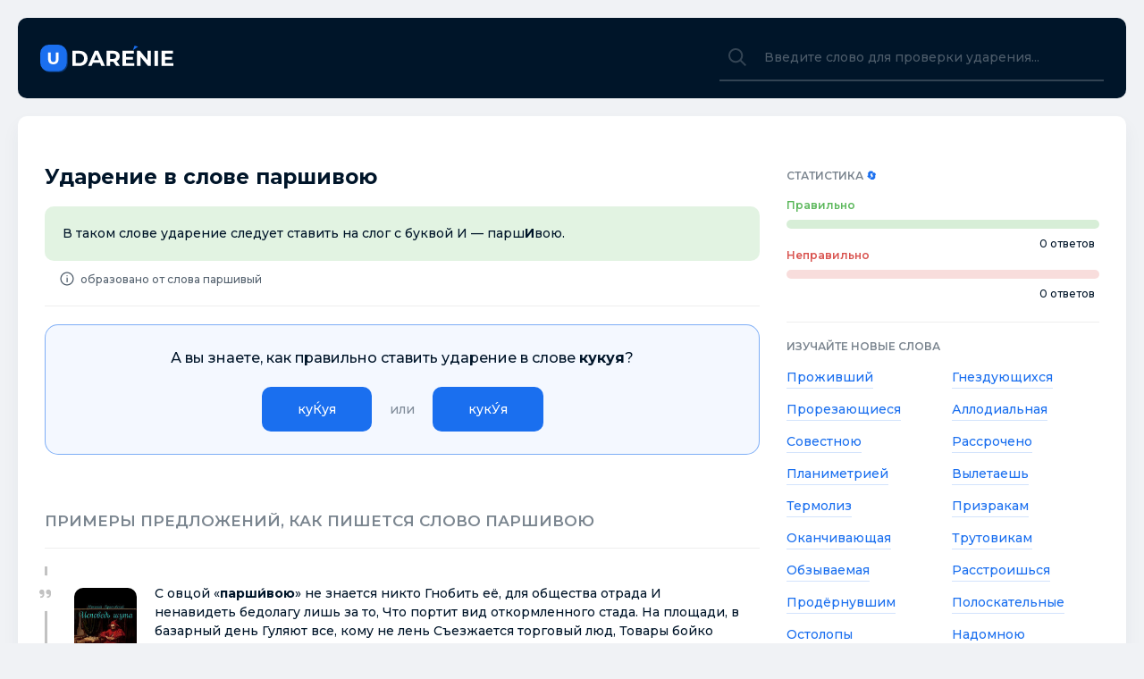

--- FILE ---
content_type: text/html; charset=utf-8
request_url: https://udarenie.org/2137/parshivoju
body_size: 9433
content:
<!DOCTYPE html>
<html lang="ru">
    <head>
        <meta charset="UTF-8">
        <meta http-equiv="X-UA-Compatible" content="IE=edge">
        <meta name="viewport" content="width=device-width, initial-scale=1, maximum-scale=5">
        <title>Паршивою ударение, куда падает ударение в слове паршивою</title>
        <meta name="description" content="Постановка ударения в слове паршивою. Правильное ударение в слове «паршивою». Примеры предложений со словом паршивою.">
        <link rel="canonical" href="https://udarenie.org/2137/parshivoju" />

        
    <meta property="og:locale" content="ru_RU" />
	<meta property="og:type" content="website" />
	<meta property="og:title" itemprop="name" content="Паршивою ударение, куда падает ударение в слове паршивою" />
    <meta property="og:description" itemprop="description" content="Постановка ударения в слове паршивою. Правильное ударение в слове «паршивою». Примеры предложений со словом паршивою." />
	<meta property="og:url" content="https://udarenie.org/2137/parshivoju" />
	<meta property="og:site_name" content="Udarenie.org" />
	<meta property="og:image" itemprop="image primaryImageOfPage" content="https://udarenie.org/img/2137.jpg" />
	<meta property="og:image:width" content="1200">
	<meta property="og:image:height" content="600">
    <meta property="og:image:alt" content="Ударение в слове паршивою" />

    <meta name="twitter:site" content="Udarenie.org" />
	<meta name="twitter:card" content="summary_large_image" />
	<meta name="twitter:title" content="Паршивою ударение, куда падает ударение в слове паршивою" />
    <meta name="twitter:description" content="Постановка ударения в слове паршивою. Правильное ударение в слове «паршивою». Примеры предложений со словом паршивою." />
	<meta name="twitter:url" content="https://udarenie.org/2137/parshivoju" />
	<meta name="twitter:image" content="https://udarenie.org/img/2137.jpg" />

<script type="application/ld+json">
    {
    "@context": "https://schema.org",
    "@type": "FAQPage",
    "mainEntity": [
        {
            "@type": "Question",
            "name": "Какое ударение в слове паршивою?",
            "acceptedAnswer": {
                "@type": "Answer",
                "text": "<p>В таком слове ударение следует ставить на слог с буквой И — парш<b>И</b>вою.</p>"
            }
        },
        {
            "@type": "Question",
            "name": "Какие примеры предложений есть со словом паршивою?",
            "acceptedAnswer": {
                "@type": "Answer",
                "text": "<p>І що ж ви робите, скоро знайдете її? поважно поспитав Замфір. — А те, що з <b>парши́вою</b> вівцею в отарі. Навіть більше: ми зрубуємо кущі, палимо їх, а коріння з філоксерою труїмо отрутою в землі, забиваємо кущі філоксеру і таким...</p>"
            }
        },
        {
            "@type": "Question",
            "name": "Сколько ударений в слове паршивою?",
            "acceptedAnswer": {
                "@type": "Answer",
                "text": "<p>В слове <b>паршивою</b> ударение падает на <b>1</b> слог.</p>"
            }
        }
    ]
}
</script>


        <link rel="shortcut icon" href="/static/assets/icons/favicon.ico" type="image/x-icon" />
        <link rel="apple-touch-icon" href="/static/assets/icons/apple-touch-icon.png" />
        <link rel="apple-touch-icon" sizes="57x57" href="/static/assets/icons/apple-touch-icon-57x57.png" />
        <link rel="apple-touch-icon" sizes="72x72" href="/static/assets/icons/apple-touch-icon-72x72.png" />
        <link rel="apple-touch-icon" sizes="76x76" href="/static/assets/icons/apple-touch-icon-76x76.png" />
        <link rel="apple-touch-icon" sizes="114x114" href="/static/assets/icons/apple-touch-icon-114x114.png" />
        <link rel="apple-touch-icon" sizes="120x120" href="/static/assets/icons/apple-touch-icon-120x120.png" />
        <link rel="apple-touch-icon" sizes="144x144" href="/static/assets/icons/apple-touch-icon-144x144.png" />
        <link rel="apple-touch-icon" sizes="152x152" href="/static/assets/icons/apple-touch-icon-152x152.png" />
        <link rel="apple-touch-icon" sizes="180x180" href="/static/assets/icons/apple-touch-icon-180x180.png" />
        <link rel="stylesheet" href="/static/assets/styles/styles.css?v=v1.0.1">

        

        <meta name="yandex-verification" content="8ecdbaada9ee7430" />

<script>window.yaContextCb=window.yaContextCb||[]</script>
<script src="https://yandex.ru/ads/system/context.js" async></script>

<meta name="google-adsense-account" content="ca-pub-6166316474194592">
    </head>
    <body>
        <header>
            <div class="wrapper">
                <div class="header">
                    <div class="header__logo"><a href="/"></a></div>

                    <div class="header__search">
                        <label for="header_search" class="header_search_icon"></label>
                        <input autocomplete="off" name="q" type="search" id="header_search" placeholder="Введите слово для проверки ударения...">
                    </div>
                </div>
            </div>
        </header>
        <main>
            <div class="wrapper">
                <div class="container">
                    <div class="container-p">
                        <div class="container-flex" style="padding-bottom: 25px;">
                            <!-- Yandex.RTB R-A-6329408-1 -->
<div id="yandex_rtb_R-A-6329408-1"></div>
<script>
window.yaContextCb.push(()=>{
	Ya.Context.AdvManager.render({
		"blockId": "R-A-6329408-1",
		"renderTo": "yandex_rtb_R-A-6329408-1"
	})
})
</script>
                        </div>

                        <div class="container-flex">
                            <div class="container-flex-left">
                                

<h1>Ударение в слове паршивою</h1>



<div class="main-rule">
    В таком слове ударение следует ставить на слог с буквой И — парш<b>И</b>вою.
</div>


    <div class="container-answer-info">
        <span></span>
        <div class="from-word">образовано от слова паршивый</div>
    </div>


<div class="question"></div>

<div style="padding-top: 20px;">
    <!-- Yandex.RTB R-A-6329408-2 --> <div id="yandex_rtb_R-A-6329408-2"></div> <script> window.yaContextCb.push(()=>{   Ya.Context.AdvManager.render({     "blockId": "R-A-6329408-2",     "renderTo": "yandex_rtb_R-A-6329408-2",     "type": "feed"   }) }) </script>
</div>


<h2 class="container-answer-title">Примеры предложений, как пишется слово паршивою</h2>

<div class="books">
    
    <div class="from-book">
        
        <div class="container-answer-quote-item-image">
          <img src="/static/images/books/2137-1.jpg" alt="Исповедь шута. Современные басни. Притчи. Афоризмы" title="Исповедь шута. Современные басни. Притчи. Афоризмы" />
        </div>
        

        <div class="container-answer-quote-item-content">
            С овцой «<b>парши́вою</b>» не знается никто Гнобить её, для общества отрада И ненавидеть бедолагу лишь за то, Что портит вид откормленного стада. На площади, в базарный день Гуляют все, кому не лень Съезжается торговый люд, Товары бойко продают...
            
            
            <span class="author"> — Николай Красковский, <i>Исповедь шута. Современные басни. Притчи. Афоризмы</i>, 2021 год</span>
            
        </div>
    </div>
    
    <div class="from-book">
        
        <div class="container-answer-quote-item-image">
          <img src="/static/images/books/2137-2.jpg" alt="15.18.365: Цветы, которые не умирают" title="15.18.365: Цветы, которые не умирают" />
        </div>
        

        <div class="container-answer-quote-item-content">
            Становишься для них ты душным, слывешь <b>парши́вою</b> овцой. Бежишь за ними, спотыкаясь, меняешь планы в один миг... И вот уже ты, преклоняясь, почти им памятник воздвиг. Да хватит быть уже дешевкой и ковриком для всех их ног.
            
            
            <span class="author"> — AnaVi, <i>15.18.365: Цветы, которые не умирают</i>, 2021 год</span>
            
        </div>
    </div>
    
    <div class="from-book">
        
        <div class="container-answer-quote-item-image">
          <img src="/static/images/books/2137-0.jpg" alt="А в строчках – вся история сама" title="А в строчках – вся история сама" />
        </div>
        

        <div class="container-answer-quote-item-content">
            Но с этою вершиною Не справиться тебе: С изменою <b>парши́вою</b> Не нужен мне теперь. ДА ИЛИ НЕТ? Снова ни слова – доброго, злого. Был ли рассвет? Да или нет? Кто правомочен вымарать строчки? – Время готово! День за решёткой пулей прострочен.
            
            
            <span class="author"> — Любовь Ларкина, <i>А в строчках – вся история сама</i>, 2021 год</span>
            
        </div>
    </div>
    
    <div class="from-book">
        
        <div class="container-answer-quote-item-image">
          <img src="/static/images/books/2137-11.jpg" alt="Злоречие. Иллюстрированная история" title="Злоречие. Иллюстрированная история" />
        </div>
        

        <div class="container-answer-quote-item-content">
            Весь он поганой метле с <b>парши́вою</b> губкой на палке, Весь он собакам пойдет и придорожным горшкам», – из эпиграммы Марциала. Нельзя не упомянуть и ненавистническую поэму Овидия «Ибис», название которой отсылает к одноименной поэме все того...
            
            
            <span class="author"> — Юлия Щербинина, <i>Злоречие. Иллюстрированная история</i>, 2020 год</span>
            
        </div>
    </div>
    
    <div class="from-book">
        
        <div class="container-answer-quote-item-image">
          <img src="/static/images/books/2137-13.jpg" alt="Для тебя" title="Для тебя" />
        </div>
        

        <div class="container-answer-quote-item-content">
            Сегодня, став <b>парши́вою</b> дырой, Рыдает надо мною жалко. А, может, она слёзы льёт по мне; Грустит, разбрызгивая стужу, И звонко барабанит в тишине — По нервам, будто бы полужам. Терзает душу чёртова капель, Глаза б закрыть и... в Вечности...
            
            
            <span class="author"> — Владимир Кондратьев, <i>Для тебя</i>, 2019 год</span>
            
        </div>
    </div>
    
    <div class="from-book">
        
        <div class="container-answer-quote-item-image">
          <img src="/static/images/books/2137-27.jpg" alt="Малороссийская проза (сборник)" title="Малороссийская проза (сборник)" />
        </div>
        

        <div class="container-answer-quote-item-content">
            Было когда-то, что и за такою <b>парши́вою</b> душою, как твоя, все мы ухаживали, чтобы ее заполонить; тогда в аду почти пусто было и нам скука была смертельная; с тех же пор, как люди, по их словам, стали умнее, так к нам ежедневно души валят...
            
            
            <span class="author"> — Григорий Квитка-Основьяненко, <i>Малороссийская проза (сборник)</i>, 2019 год</span>
            
        </div>
    </div>
    
    <div class="from-book">
        
        <div class="container-answer-quote-item-image">
          <img src="/static/images/books/2137-26.jpg" alt="Басни. XXI век" title="Басни. XXI век" />
        </div>
        

        <div class="container-answer-quote-item-content">
            Такой <b>парши́вою</b> овцой Вдруг станете и вы? И может быть стакан с водой Вам кто-то близкий и родной Не поднесёт... Увы! Мораль: Не стоит прогонять Всех кто не подуше Станьте внимательны, добры, Будьте разумны и мудры.... Не завтра, а уже.
            
            
            <span class="author"> — Раиса Панина, <i>Басни. XXI век</i>, 2019 год</span>
            
        </div>
    </div>
    
    <div class="from-book">
        
        <div class="container-answer-quote-item-image">
          <img src="/static/images/books/2137-10.jpg" alt="Унесённые в вечность. Стихотворения" title="Унесённые в вечность. Стихотворения" />
        </div>
        

        <div class="container-answer-quote-item-content">
            Что ж ты, милый, изводишь себя, Что ж ты пьёшь с <b>парши́вою</b> стервою. Я нисколько тебя не боюсь. И кольцо потеряю, и чётки. Я бессовестно обнажусь, На столе выбивая чечётку. С голых плеч соскользнувшая шаль Не покажет моей неловкости.
            
            
            <span class="author"> — Тиана Каракада́, <i>Унесённые в вечность. Стихотворения</i>, 2018 год</span>
            
        </div>
    </div>
    
    <div class="from-book">
        
        <div class="container-answer-quote-item-image">
          <img src="/static/images/books/2137-6.jpg" alt="Стихотворения 1928 года" title="Стихотворения 1928 года" />
        </div>
        

        <div class="container-answer-quote-item-content">
            И вдруг объявляет сам зампред на весь большевизм запрет: «Кто смел <b>парши́вою</b> дамой бить — кого? — моего короля!» Аж герб во всю державную прыть вздымался, крылами орля. Кого не сломил ни Юденич, ни Врангель, ни пушки на холмах — того...
            
            
            <span class="author"> — Владимир Маяковский, <i>Стихотворения 1928 года</i>, 2018 год</span>
            
        </div>
    </div>
    
    <div class="from-book">
        
        <div class="container-answer-quote-item-image">
          <img src="/static/images/books/2137-15.jpg" alt="Греко-Восточная Церковь в период Вселенских Соборов" title="Греко-Восточная Церковь в период Вселенских Соборов" />
        </div>
        

        <div class="container-answer-quote-item-content">
            Но само собою разумѣется, что реакціонеры вовсе не имѣли причины раздѣлять царскую признательность къ Іосифу; напротивъ того; Іосифь болѣе, чѣмъ когда-либо, казался для нихъ, — по выраженію св. ѲеодораСтудита-<b>парши́вою</b> овцою.
            
            
            <span class="author"> — Терновский Ф. А., Терновский С. А., <i>Греко-Восточная Церковь в период Вселенских Соборов</i>, 2018 год</span>
            
        </div>
    </div>
    
    <div class="from-book">
        
        <div class="container-answer-quote-item-image">
          <img src="/static/images/books/2137-21.jpg" alt="Жаждущие престола" title="Жаждущие престола" />
        </div>
        

        <div class="container-answer-quote-item-content">
            Привезли князя Шуйского в простой телеге, запряженной <b>парши́вою</b> лошаденкой. Старик бормотал молитву, свечка тонкая в костлявой его руке дрожала. И, как это часто в Москве бывает, пожалела толпа старого князя, хотя и ведала о его хищном и...
            
            
            <span class="author"> — Валентин Пронин, <i>Жаждущие престола</i>, 2018 год</span>
            
        </div>
    </div>
    
    <div class="from-book">
        
        <div class="container-answer-quote-item-image">
          <img src="/static/images/books/2137-24.jpg" alt="Жаждущие престола" title="Жаждущие престола" />
        </div>
        

        <div class="container-answer-quote-item-content">
            Так что всем башки не поотрубаешь, накладно выйдет. телеге, запряженной <b>парши́вою</b> лошаденкой. Старик Привезли князя Шуйского в простой бывает, пожалела толпа старого бормотал молитву, свечка тонкая в костлявой.
            
            
            <span class="author"> — Валентин Пронин, <i>Жаждущие престола</i>, 2018 год</span>
            
        </div>
    </div>
    
    <div class="from-book">
        
        <div class="container-answer-quote-item-image">
          <img src="/static/images/books/2137-8.jpg" alt="Смехоболики. Заметки мудрого сатирика (продолжение)" title="Смехоболики. Заметки мудрого сатирика (продолжение)" />
        </div>
        

        <div class="container-answer-quote-item-content">
            С <b>парши́вою</b> овцой, не знается никто. Её клеймят, где надо и не надо, И ненавидят бедолагу лишь за то, Что портит вид откормленного стада. * * * Ни морды нет, ни задницы. Но чтоб завлечь мальчонку, Спешат надеть проказницы Короткую...
            
            
            <span class="author"> — Николай Красковский, <i>Смехоболики. Заметки мудрого сатирика (продолжение)</i>, 2017 год</span>
            
        </div>
    </div>
    
    <div class="from-book">
        
        <div class="container-answer-quote-item-image">
          <img src="/static/images/books/2137-3.jpg" alt="Смехоболики. Заметки мудрого сатирика (продолжение)" title="Смехоболики. Заметки мудрого сатирика (продолжение)" />
        </div>
        

        <div class="container-answer-quote-item-content">
            Становится вдруг знойною красоткой. * * * Говорить, научившись едва, Сидят «в контакте» в ожидании ответа. И чтоб сложить элементарно два плюс два Уже не могут обойтись без интернета. * * * С <b>парши́вою</b> овцой, не знается никто. Её.
            
            
            <span class="author"> — Николай Красковский, <i>Смехоболики. Заметки мудрого сатирика (продолжение)</i>, 2017 год</span>
            
        </div>
    </div>
    
    <div class="from-book">
        
        <div class="container-answer-quote-item-image">
          <img src="/static/images/books/2137-12.jpg" alt="Зазвездный зов. Стихотворения и поэмы" title="Зазвездный зов. Стихотворения и поэмы" />
        </div>
        

        <div class="container-answer-quote-item-content">
            Дымя <b>парши́вою</b> махоркой, Задумывался князь над ней. В застенках фабрики бумажной В чанах с горючей кислотой Ее ласкали не однажды Горючей лаской трудовой И вот бескровною страницей Распята на столе моем. И за строкой строка садится...
            
            
            <span class="author"> — Григорий Ширман, <i>Зазвездный зов. Стихотворения и поэмы</i>, 2017 год</span>
            
        </div>
    </div>
    
    <div class="from-book">
        
        <div class="container-answer-quote-item-image">
          <img src="/static/images/books/2137-14.jpg" alt="Рисунок с уменьшением на тридцать лет (сборник)" title="Рисунок с уменьшением на тридцать лет (сборник)" />
        </div>
        

        <div class="container-answer-quote-item-content">
            Аматушка ее, хотья мешаю, не гонит вон <b>парши́вою</b> метлой. Вне злых и добрых коммуналок быт — отдельная, единственная в классе, доступная всегда народной массе, — твой дух сквозь все эпохи не забыт... Стояла и ждала, когда мечты преодолеют...
            
            
            <span class="author"> — Ирина Ефимова, <i>Рисунок с уменьшением на тридцать лет (сборник)</i>, 2017 год</span>
            
        </div>
    </div>
    
    <div class="from-book">
        
        <div class="container-answer-quote-item-image">
          <img src="/static/images/books/2137-20.jpg" alt="Мятежность слов и мудрость многоточий..." title="Мятежность слов и мудрость многоточий..." />
        </div>
        

        <div class="container-answer-quote-item-content">
            И только в дальнем изрядов, В полнейшем одиночестве, Сидел и недоумевал Профессор Иванов. Он был <b>парши́вою</b> овцой И внешностью и отчеством, И завсегда принадлежал К когорте молчунов. А лектор в подтверждение Славянской неспособности В...
            
            
            <span class="author"> — Дмитрий Голев, <i>Мятежность слов и мудрость многоточий...</i>, 2017 год</span>
            
        </div>
    </div>
    
    <div class="from-book">
        
        <div class="container-answer-quote-item-image">
          <img src="/static/images/books/2137-9.jpg" alt="Крестьянин и крестьянский труд. Сборник произведений" title="Крестьянин и крестьянский труд. Сборник произведений" />
        </div>
        

        <div class="container-answer-quote-item-content">
            Во-первых, я валю к его ногам всю цивилизацию всех веков и народов и изображаю ее так, что иначе, как «<b>парши́вою</b>», наименовать ее невозможно; в прошлой главе для образчикая привел некоторые приемы, употребляемые при проклятиях...
            
            
            <span class="author"> — Успенский Г. И., <i>Крестьянин и крестьянский труд. Сборник произведений</i>, 2016 год</span>
            
        </div>
    </div>
    
    <div class="from-book">
        
        <div class="container-answer-quote-item-image">
          <img src="/static/images/books/2137-5.jpg" alt="Местные названия в украинской народной словесности" title="Местные названия в украинской народной словесности" />
        </div>
        

        <div class="container-answer-quote-item-content">
            А стонадцать ему чортивъ зъ тобою, <b>парши́вою</b> вивцею!» гаркнуло сто голосовъ,—«остаемось!» и остались *). Народно-поэтическое значеніе Днѣпра далеко не соотвѣтствуетъ его историческому значенію. Въ пѣсняхъ Днѣпръ упоминается рѣдко.
            
            
            <span class="author"> — Н.Ф. Сумцов, <i>Местные названия в украинской народной словесности</i>, 2013 год</span>
            
        </div>
    </div>
    
    <div class="from-book">
        
        <div class="container-answer-quote-item-image">
          <img src="/static/images/books/2137-7.jpg" alt="Сад Гетсиманський: роман" title="Сад Гетсиманський: роман" />
        </div>
        

        <div class="container-answer-quote-item-content">
            Великан ступнув рвучко два кроки до Андргя, а потгм передумав, вернувся до столу i розлився бурхливим потоком найобразливгших епттетив. Вгн називав Андргя й проституткою, й «<b>парши́вою</b> петлюргвською собакою»,...
            
            
            <span class="author"> — Багряний I., <i>Сад Гетсиманський: роман</i>, 2013 год</span>
            
        </div>
    </div>
    
    <div class="from-book">
        
        <div class="container-answer-quote-item-image">
          <img src="/static/images/books/2137-35.jpg" alt="Sumerki" title="Sumerki" />
        </div>
        

        <div class="container-answer-quote-item-content">
            ... сбежало покуда пионерский лагерь спит и в речке искупалось и гуляло ис девочкой спало забыв про стыд Проснулось все и некое попалось и было изгнано <b>парши́вою</b> метлой но не рыдало на прощанье, асморкалось и наглое Отправилось домой.
            
            
            <span class="author"> — <i>Sumerki</i>, 1988 год</span>
            
        </div>
    </div>
    
    <div class="from-book">
        
        <div class="container-answer-quote-item-image">
          <img src="/static/images/books/2137-25.jpg" alt="Салтыков-Щедрин, 1826-1976" title="Салтыков-Щедрин, 1826-1976" />
        </div>
        

        <div class="container-answer-quote-item-content">
            Я « валю к его ногам всю цивилизацию всех веков и народов и изображаю ее так, что иначе, как „ <b>парши́вою</b> “, наименовать ее невозможно... » Вспомним, что именно это слово стояло в рукописи очерка « Смягчающие вину обстоятельства ».
            
            
            <span class="author"> — Alekseĭ Sergeevich Bushmin, <i>Салтыков-Щедрин, 1826-1976</i>, 1976 год</span>
            
        </div>
    </div>
    
    <div class="from-book">
        
        <div class="container-answer-quote-item-image">
          <img src="/static/images/books/2137-29.jpg" alt="Vitchyzna" title="Vitchyzna" />
        </div>
        

        <div class="container-answer-quote-item-content">
            Але тільки - но я почую, що хтось із них не так як слід поводиться й показує себе <b>парши́вою</b> вівцею — я його зразу до чорного списку. Він помовчав, наче для того, щоб містер Грін укинув слово, але гість спромігся всього лишень...
            
            
            <span class="author"> — <i>Vitchyzna</i>, 1972 год</span>
            
        </div>
    </div>
    
    <div class="from-book">
        
        <div class="container-answer-quote-item-image">
          <img src="/static/images/books/2137-30.jpg" alt="Stikhotvorenii︠a︡, poėmy, proza" title="Stikhotvorenii︠a︡, poėmy, proza" />
        </div>
        

        <div class="container-answer-quote-item-content">
            Плод необузданной лжи и разврата, Был старым скотоложцем он Во блуде с <b>парши́вою</b> сукой рожден. Надеюсь, его называть вам не надо, — В костер или в омут проклятого гада! КИТАЙСКИЙ БОГДЫХАН Отец мой трезвый был чудак И пьянства не...
            
            
            <span class="author"> — Heinrich Heine, <i>Stikhotvorenii︠a︡, poėmy, proza</i>, 1971 год</span>
            
        </div>
    </div>
    
    <div class="from-book">
        
        <div class="container-answer-quote-item-image">
          <img src="/static/images/books/2137-38.jpg" alt="Dorohoi︠u︡ tsinoi︠u︡" title="Dorohoi︠u︡ tsinoi︠u︡" />
        </div>
        

        <div class="container-answer-quote-item-content">
            І що ж ви робите, скоро знайдете її? поважно поспитав Замфір. — А те, що з <b>парши́вою</b> вівцею в отарі. Навіть більше: ми зрубуємо кущі, палимо їх, а коріння з філоксерою труїмо отрутою в землі, забиваємо кущі філоксеру і таким...
            
            
            <span class="author"> — Mykhaĭlo Kot︠s︡i︠u︡bynsʹkyĭ, <i>Dorohoi︠u︡ tsinoi︠u︡</i>, 1970 год</span>
            
        </div>
    </div>
    
</div>



<div class="word-info">
    <p>На данном портале вы узнаете где именно ставится ударение в слове «паршивою». Наш портал подскажет <strong>куда падает ударение в слове паршивою</strong> и как оно правильно произносится. В слове «паршивою» ударение падает на слог с буквой И — парши́вою.</p>
</div>



                            </div>
                            <div class="container-flex-right">
                                <div class="container-sidebar-title">
                                    Статистика <a class="refresh" href="#">🔄</a>
                                </div>
                                <div class="container-stats">
                                    <div class="container-stats-title">
                                        Правильно
                                    </div>
                                    <div class="container-stats-progress">
                                        <div class="container-stats-progress-success">
                                            <div style="width: 0.0%"></div>
                                        </div>
                                        <span>0 ответов</span>
                                    </div>
                                    <div class="container-stats-title-mistake">
                                        Неправильно
                                    </div>
                                    <div class="container-stats-progress">
                                        <div class="container-stats-progress-mistake">
                                            <div style="width:0.0%"></div>
                                        </div>
                                        <span>0 ответов</span>
                                    </div>
                                </div>
                                <div class="container-sidebar-title">
                                    Изучайте новые слова
                                </div>
                                <div class="container-sidebar-long-letters">
                                    <ul>
                                        
                                        <li><a href="/2138/prozhivshij">Проживший</a></li>
                                        
                                        <li><a href="/2139/gnezdujuschihsja">Гнездующихся</a></li>
                                        
                                        <li><a href="/2140/prorezajuschiesja">Прорезающиеся</a></li>
                                        
                                        <li><a href="/2141/allodialnaja">Аллодиальная</a></li>
                                        
                                        <li><a href="/2142/sovestnoju">Совестною</a></li>
                                        
                                        <li><a href="/2143/rassrocheno">Рассрочено</a></li>
                                        
                                        <li><a href="/2144/planimetriej">Планиметрией</a></li>
                                        
                                        <li><a href="/2145/vyletaesh">Вылетаешь</a></li>
                                        
                                        <li><a href="/2146/termoliz">Термолиз</a></li>
                                        
                                        <li><a href="/2147/prizrakam">Призракам</a></li>
                                        
                                        <li><a href="/2148/okanchivajuschaja">Оканчивающая</a></li>
                                        
                                        <li><a href="/2149/trutovikam">Трутовикам</a></li>
                                        
                                        <li><a href="/2150/obzyvaemaja">Обзываемая</a></li>
                                        
                                        <li><a href="/2151/rasstroishsja">Расстроишься</a></li>
                                        
                                        <li><a href="/2152/prodernuvshim">Продёрнувшим</a></li>
                                        
                                        <li><a href="/2153/poloskatelnye">Полоскательные</a></li>
                                        
                                        <li><a href="/2154/ostolopy">Остолопы</a></li>
                                        
                                        <li><a href="/2155/nadomnoju">Надомною</a></li>
                                        
                                        <li><a href="/2156/pazjaschij">Пазящий</a></li>
                                        
                                        <li><a href="/2157/snedaemyh">Снедаемых</a></li>
                                        
                                        <li><a href="/all-words">Все слова ►</a></li>
                                    </ul>
                                </div>
                            </div>
                        </div>
                    </div>
                </div>
            </div>

            <div class="container-questions-f hide">
                <div class="container-question">
                    <div class="container-question-title"></div>
                    <div class="container-question-items">

                    </div>
                </div>
            </div>
        </main>

        <footer>
            <div class="wrapper">
                <div class="footer">
                    <div class="footer-copyright">
                        uDarenie.org - <i>Правильное ударение в словах!</i>
                    </div>
                    <div class="footer-stats">
                        <!-- Yandex.Metrika counter -->
<script type="text/javascript" >
   (function(m,e,t,r,i,k,a){m[i]=m[i]||function(){(m[i].a=m[i].a||[]).push(arguments)};
   m[i].l=1*new Date();k=e.createElement(t),a=e.getElementsByTagName(t)[0],k.async=1,k.src=r,a.parentNode.insertBefore(k,a)})
   (window, document, "script", "https://mc.yandex.ru/metrika/tag.js", "ym");

   ym(57280723, "init", {
        clickmap:true,
        trackLinks:true,
        accurateTrackBounce:true
   });
</script>
<noscript><div><img src="https://mc.yandex.ru/watch/57280723" style="position:absolute; left:-9999px;" alt="" /></div></noscript>
<!-- /Yandex.Metrika counter -->


<div style="display: none;">
<!--LiveInternet counter--><a href="https://www.liveinternet.ru/click"
target="_blank"><img id="licnt4BC1" width="31" height="31" style="border:0" 
title="LiveInternet"
src="[data-uri]"
alt=""/></a><script>(function(d,s){d.getElementById("licnt4BC1").src=
"https://counter.yadro.ru/hit?t44.6;r"+escape(d.referrer)+
((typeof(s)=="undefined")?"":";s"+s.width+"*"+s.height+"*"+
(s.colorDepth?s.colorDepth:s.pixelDepth))+";u"+escape(d.URL)+
";h"+escape(d.title.substring(0,150))+";"+Math.random()})
(document,screen)</script><!--/LiveInternet-->

</div>
                    </div>
                </div>
            </div>
        </footer>

        <script src="/static/assets/js/use.js?v=v1.0.1"></script>
    <script defer src="https://static.cloudflareinsights.com/beacon.min.js/vcd15cbe7772f49c399c6a5babf22c1241717689176015" integrity="sha512-ZpsOmlRQV6y907TI0dKBHq9Md29nnaEIPlkf84rnaERnq6zvWvPUqr2ft8M1aS28oN72PdrCzSjY4U6VaAw1EQ==" data-cf-beacon='{"version":"2024.11.0","token":"434c58377dfe4f4981784554b4140794","r":1,"server_timing":{"name":{"cfCacheStatus":true,"cfEdge":true,"cfExtPri":true,"cfL4":true,"cfOrigin":true,"cfSpeedBrain":true},"location_startswith":null}}' crossorigin="anonymous"></script>
</body>
</html>

--- FILE ---
content_type: text/html; charset=utf-8
request_url: https://udarenie.org/question
body_size: -221
content:
{"id": 286241, "word": "кукуя", "slug": "kukuja", "positions": [["куЌуя", 2], ["кукУ́я", 3]]}

--- FILE ---
content_type: text/css; charset=utf-8
request_url: https://udarenie.org/static/assets/styles/styles.css?v=v1.0.1
body_size: 3566
content:
@import "normalize.css" screen;
@import url("https://fonts.googleapis.com/css2?family=Montserrat:wght@300;500;600;700;900&display=swap");

:root {
  --bgColor: #f0f2f5;
  --mainColor: #1a6fef;
  --darkBlue: #001529;
  --whiteColor: #fff;
  --borderColor: #eee;
}

html,
body {
  height: 100%;
}

input,
button,
textarea {
  outline: none;
}

* {
  box-sizing: border-box;
}

.clearfix {
  clear: both;
}

.clearfix::after {
  content: "";
  clear: both;
  display: table;
}

body {
  margin: 0;
  padding: 0;
  font-family: "Montserrat", sans-serif;
  font-size: 14px;
  font-weight: 500;
  color: var(--darkBlue);
  background-color: var(--bgColor);
  overflow-x: hidden;
}

h1,
h2,
h3,
h4 {
  font-weight: 700;
}

body.hidden {
  overflow: hidden;
}

a {
  color: var(--mainColor);
  text-decoration: none;
}

a:hover {
  color: var(--mainColorHover);
}

ul {
  margin: 0;
  padding: 0;
}

.wrapper {
  max-width: 1300px;
  margin: 0 auto;
  padding: 0 20px;
}

/* Header */

header {
  margin: 20px 0 0 0;
}

header .header {
  background: var(--darkBlue);
  color: var(--whiteColor);
  border-radius: 10px;
  padding: 0 25px;
  display: flex;
  align-items: center;
  justify-content: space-between;
  height: 90px;
}

header .header .header__logo a {
  display: block;
  width: 150px;
  height: 31px;
  background: url(../svg/logo.svg) no-repeat;
}

header .header .header__search {
  position: relative;
  display: flex;
  background: rgba(255, 255, 255, 0);
  border-bottom: 2px solid rgba(255, 255, 255, 0.198);
  align-items: center;

}

header .header .header__search .header_search_icon {
  background: url(../svg/icon_search.svg) no-repeat;
  display: block;
  width: 20px;
  height: 20px;
  margin: 0 0 0 10px;
  opacity: 0.2;
  flex: none;
  cursor: text;
}

header .header .header__search input {
  width: 400px;
  /* background: rgba(255, 255, 255, 0); */
  background:transparent;
  border: 0;
  font-family: "Montserrat", sans-serif;
  font-size: 14px;
  padding: 17px 20px;
  color: var(--whiteColor);
  transition: 0.3s all;
  -o-transition: 0.3s all;
  -moz-transition: 0.3s all;
  -webkit-transition: 0.3s all;
}

header .header .header__search input[placeholder] {
  overflow: hidden;
  text-overflow: ellipsis !important;
  white-space: nowrap;
}

header .header .header__search input::placeholder {
  overflow: hidden;
  text-overflow: ellipsis !important;
  white-space: nowrap;
}

header .header .header__search input:focus {
  width: 600px;
}

header .header .header__search input::-webkit-input-placeholder {
  transition: all 0.3s ease;
  opacity: 0.3;
  color: #fff;
}

header .header .header__search input::-moz-placeholder {
  transition: all 0.3s ease;
  opacity: 0.3;
  color: #fff;
}

header .header .header__search input:-moz-placeholder {
  transition: all 0.3s ease;
  opacity: 0.3;
  color: #fff;
}

header .header .header__search input:-ms-input-placeholder {
  transition: all 0.3s ease;
  opacity: 0.3;
  color: #fff;
}

header .header .header__search input:focus::-webkit-input-placeholder {
  transition: all 0.3s ease;
  opacity: 0;
}

header .header .header__search input:focus::-moz-placeholder {
  transition: all 0.3s ease;
  opacity: 0;
}

header .header .header__search input:focus:-moz-placeholder {
  transition: all 0.3s ease;
  opacity: 0;
}

header .header .header__search input:focus:-ms-input-placeholder {
  transition: all 0.3s ease;
  opacity: 0;
}

header .header .header__search_result {
  position: absolute;
  top: 40px;
  opacity: 0;
  visibility: hidden;
  left: 0;
  width: 100%;
  background: #fff;
  border-radius: 5px;
  color: var(--darkBlue);
  -webkit-box-shadow: 0px 10px 20px 0px rgba(35, 54, 71, 0.1);
  -moz-box-shadow: 0px 10px 20px 0px rgba(35, 54, 71, 0.1);
  box-shadow: 0px 10px 20px 0px rgba(35, 54, 71, 0.1);
  transition: 0.3s all;
  -o-transition: 0.3s all;
  -moz-transition: 0.3s all;
  -webkit-transition: 0.3s all;
  z-index: 100;
}

header .header .header__search_result.active {
  top: 50px;
  opacity: 1;
  visibility: visible;
}

header .header .header__search_result::before {
  content: "";
  position: absolute;
  top: -8px;
  left: 45px;
  width: 0;
  height: 0;
  border-left: 10px solid transparent;
  border-right: 10px solid transparent;
  border-bottom: 10px solid var(--whiteColor);
}

header .header .header__search_result .header__search_result-title {
  padding: 18px 20px;
  border-bottom: 1px solid var(--borderColor);
  font-size: 14px;
}

header .header .header__search_result .header__search_result-title span {
  font-weight: 700;
}

header
  .header
  .header__search_result
  .header__search_result-items-item-button
  a {
  font-size: 0;
  width: 40px;
  height: 40px;
  background: url(../svg/icon_right_button.svg) no-repeat center center,
    var(--mainColor);
  display: block;
  border-radius: 5px;
  transition: 0.3s all;
  -o-transition: 0.3s all;
  -moz-transition: 0.3s all;
  -webkit-transition: 0.3s all;
}

header
  .header
  .header__search_result
  .header__search_result-items-item-button
  a:hover {
  opacity: 0.8;
}

header .header .header__search_result .header__search_result-items-item {
  display: flex;
  align-items: center;
  justify-content: space-between;
  padding: 15px 20px;
  font-size: 14px;
  border-bottom: 1px solid var(--borderColor);
}

header
  .header
  .header__search_result
  .header__search_result-items-item:last-of-type {
  border: 0;
}

header .header .header__search_result .header__search_result-items-item-name a {
  transition: 0.3s all;
  -o-transition: 0.3s all;
  -moz-transition: 0.3s all;
  -webkit-transition: 0.3s all;
  line-height: 1.4;
}

/* Header end */

/* Main */

main {
  margin: 20px 0 0 0;
}

main .container {
  background: #fff;
  border-radius: 10px;
  -webkit-box-shadow: 0px 10px 20px 0px rgba(35, 54, 71, 0.05);
  -moz-box-shadow: 0px 10px 20px 0px rgba(35, 54, 71, 0.05);
  box-shadow: 0px 10px 20px 0px rgba(35, 54, 71, 0.05);
}

main .container .container-p {
  padding: 30px;
}

main .container-flex {
  display: flex;
  align-items: flex-start;
}

main .container-flex-right {
  width: 350px;
  /* position: sticky;
  top: 20px; */
}

main .container-flex-left {
  width: calc(100% - 380px);
  margin: 0 30px 0 0;
}

main .container-flex-left h1 {
  margin: 0;
  font-size: 23px;
  display: block;
}

main .container-all-letters {
  margin: 20px 0 0 0;
}

main .container-all-letters ul {
  padding: 0;
  display: flex;
  align-items: center;
  flex-wrap: wrap;
}

main .container-all-letters ul li {
  list-style: none;
  width: calc(1 / 12 * 100% - (1 - 1 / 12) * 20px);
  margin: 20px 20px 0 0;
}

main .container-all-letters ul li:nth-child(12n) {
  margin-right: 0;
}

main .container-all-letters ul::after {
  content: "";
  flex: auto;
}

main .container-all-letters ul li:nth-child(-n + 12) {
  margin-top: 0;
}

main .container-all-letters ul li a {
  display: flex;
  background: #fff;
  border: 1px solid var(--borderColor);
  color: #001529;
  text-transform: uppercase;
  text-align: center;
  height: 50px;
  align-items: center;
  justify-content: center;
  border-radius: 10px;
  transition: 0.3s all;
  -o-transition: 0.3s all;
  -moz-transition: 0.3s all;
  -webkit-transition: 0.3s all;
  font-size: 14px;
}

main .container-all-letters ul li.active a {
  background: var(--mainColor);
  color: #fff;
  border-color: #fff;
}

main .container-all-letters ul li a:hover {
  background: var(--mainColor);
  color: var(--whiteColor);
  border-color: var(--whiteColor);
}

main .container-questions-f {
  margin: 20px 0 0 0;
  padding: 20px 0 0 0;
  border-top: 1px solid var(--borderColor);
}

main .container-question {
  border: 1px solid #1a6fef8a;
  padding: 25px 20px;
  border-radius: 15px;
  background: #1a6fef0c;
  text-align: center;
}

main .container-question-title {
  font-size: 16px;
  line-height: 1.5;
}

main .container-question-title span {
  font-weight: 700;
}

main .container-question-items {
  display: flex;
  justify-content: center;
  align-items: center;
  margin: 20px -10px 0 -10px;
  flex-wrap: wrap;
}

main .container-question-items-item {
  margin: 0 10px;
  color: #0015297a;
}

main .container-question-items-item a {
  display: block;
  background: var(--mainColor);
  text-align: center;
  color: #fff;
  padding: 17px 40px;
  border-radius: 10px;
  transition: 0.3s all;
  -o-transition: 0.3s all;
  -moz-transition: 0.3s all;
  -webkit-transition: 0.3s all;
}

main .container-question-items-item a:hover {
  opacity: 0.9;
}

main .container-sidebar-title {
  font-size: 12px;
  font-weight: 600;
  text-transform: uppercase;
  margin: 25px 0 0 0;
  color: #00152985;
  border-top: 1px solid #eee;
  padding: 20px 0 20px 0;
}

main .container-sidebar-title:first-of-type {
  margin: 5px 0 0 0;
  padding: 0 0 20px 0;
  border: none;
}

main .container-stats-title {
  font-size: 12px;
  font-weight: 600;
  padding: 0 0 10px 0;
  color: #5cb85c;
}

main .container-stats-title-mistake {
  font-size: 12px;
  font-weight: 600;
  padding: 0 0 10px 0;
  color: #d9534f;
}

main .container-stats-progress-success {
  position: relative;
  background: #5cb85c3f;
  padding: 5px 20px;
  border-radius: 10px;
  text-align: right;
  overflow: hidden;
}

main .container-stats-progress-success div {
  position: absolute;
  top: 0;
  left: 0;
  background: #5cb85c;
  height: 100%;
  z-index: 3;
}

main .container-stats-progress span {
  text-align: right;
  display: block;
  margin: 10px 5px 0 0;
  font-size: 12px;
  position: relative;
}

main .container-stats-progress-mistake {
  position: relative;
  background: #d9544f32;
  padding: 5px 20px;
  border-radius: 10px;
  text-align: right;
  overflow: hidden;
}

main .container-stats-progress-mistake div {
  position: absolute;
  top: 0;
  left: 0;
  background: #d9534f;
  height: 100%;
  z-index: 3;
}

main .container-sidebar-long-letters ul {
  display: flex;
  flex-wrap: wrap;
  margin: 0 -10px;
}

main .container-sidebar-long-letters ul li {
  list-style: none;
  margin: 0 10px 20px 10px;
  width: calc(50% - 20px);
}

main .container-sidebar-long-letters ul li a {
  display: inline;
  border-bottom: 1px solid #1a6fef31;
  padding: 0 0 3px 0;
  transition: 0.3s all;
  -o-transition: 0.3s all;
  -moz-transition: 0.3s all;
  -webkit-transition: 0.3s all;
}

main .container-sidebar-long-letters ul li a:hover {
  border-color: #1a6fef4d;
  color: #1a6fefb6;
}

main .container-content-banner {
  margin: 20px 0 0 0;
}

main .container-content-banner img {
  width: 100%;
}

main .main-rule {
  margin: 20px 0 0 0;
  background: #5cb85c2d;
  padding: 20px;
  border-radius: 10px;
  line-height: 1.5;
}

main .container-answer-error {
  margin: 20px 0 0 0;
  background: #f65e5a;
  padding: 20px;
  border-radius: 10px;
  line-height: 1.5;
}

main .container-answer-success {
  margin: 20px 0 0 0;
  background: #4de328;
  padding: 20px;
  border-radius: 10px;
  line-height: 1.5;
}

main .container-answer-info {
  display: flex;
  align-items: center;
  margin: 10px 15px;
  color: #001529ab;
  font-size: 12px;
}

main .container-answer-info span {
  display: block;
  width: 20px;
  height: 20px;
  background: url(../svg/icon_info.svg) no-repeat;
  opacity: 0.7;
}

main .container-answer-info div {
  margin: 0 0 0 5px;
}

main .books {
  margin: 20px 0 0 0;
  padding: 20px 0 0 0;
  border-top: 1px solid var(--borderColor);
}

main .from-book {
  line-height: 1.5;
  background: #fff;
  margin: 0 0 20px 0;
  padding: 20px 20px 0 30px;
  position: relative;
  border-left: 3px solid #c2c2c2;
  display: flex;
  align-items: center;
}

main .container-answer-quote-item-image {
  flex: none;
  max-width: 70px;
  margin: 0 20px 0 0;
}
main .container-answer-quote-item-image img {
  width: 100%;
  border-radius: 10px;
}

main .from-book span {
  display: block;
  margin: 10px 0 0 30px;
  color: #00152980;
  font-size: 12px;
}

main .from-book::after {
  content: "";
  position: absolute;
  top: 10px;
  left: 0;
  width: 40px;
  height: 40px;
  background: #fff;
  left: -22px;
  border-radius: 50px;
}

main .from-book::before {
  content: "";
  position: absolute;
  top: 23px;
  left: -9px;
  width: 15px;
  height: 15px;
  background: url(../svg/icon_quote.svg) no-repeat;
  z-index: 3;
}

main .container-answer-title {
  font-size: 17px;
  font-weight: 600;
  text-transform: uppercase;
  margin: 25px 0 0 0;
  color: #00152985;
  padding: 20px 0 0 0;
}

main .container-content-info {
  line-height: 1.5;
  font-size: 14px;
  color: #001529b0;
}

main .container-letters-letter {
  margin: 20px 0 0 0;
}

main .container-letters-letter ul {
  display: flex;
  margin: 0 -15px;
  flex-wrap: wrap;
  align-items: flex-start;
}

main .container-letters-letter ul li {
  margin: 0 15px 15px 15px;
  list-style: none;
  width: calc(33.3% - 30px);
}

main .container-letters-letter ul li a {
  display: flex;
  background: #fff;
  border: 1px solid var(--borderColor);
  color: #001529;
  text-transform: uppercase;
  align-items: center;
  border-radius: 10px;
  transition: 0.3s all;
  -o-transition: 0.3s all;
  -moz-transition: 0.3s all;
  -webkit-transition: 0.3s all;
  font-size: 14px;
  padding: 20px 20px;
}

main .container-letters-letter ul li a:hover {
  background: var(--mainColor);
  color: var(--whiteColor);
  border-color: var(--whiteColor);
}

main .container-letters-pagination {
  display: flex;
  align-items: center;
  margin: 20px 0 0 0;
  flex-wrap: wrap;
}

main .container-letters-pagination-next-back a {
  border: 1px solid var(--borderColor);
  color: #001529;
  padding: 0 15px;
  height: 40px;
  justify-content: center;
  align-items: center;
  display: flex;
  border-radius: 10px;
  transition: 0.3s all;
  -o-transition: 0.3s all;
  -moz-transition: 0.3s all;
  -webkit-transition: 0.3s all;
}

main .container-letters-pagination-next-back.disabled a {
  pointer-events: none;
  opacity: 0.3;
}

main .container-letters-pagination-numbers {
  display: flex;
  align-items: center;
  flex-wrap: wrap;
}

main .container-letters-pagination-numbers a {
  border: 1px solid var(--borderColor);
  color: #001529;
  width: 40px;
  height: 40px;
  display: flex;
  justify-content: center;
  align-items: center;
  border-radius: 10px;
  transition: 0.3s all;
  -o-transition: 0.3s all;
  -moz-transition: 0.3s all;
  -webkit-transition: 0.3s all;
  margin: 0 5px;
}

main .container-letters-pagination-numbers span {
  border: 1px solid #fff;
  color: #fff;
  background: var(--mainColor);
  width: 40px;
  height: 40px;
  display: flex;
  justify-content: center;
  align-items: center;
  border-radius: 10px;
  transition: 0.3s all;
  -o-transition: 0.3s all;
  -moz-transition: 0.3s all;
  -webkit-transition: 0.3s all;
  margin: 0 5px;
}

main .container-letters-pagination-numbers a:hover {
  background: var(--mainColor);
  color: var(--whiteColor);
  border-color: var(--whiteColor);
}

main .container-letters-pagination-next-back a:hover {
  background: var(--mainColor);
  color: var(--whiteColor);
  border-color: var(--whiteColor);
}

main .container-seo {
  line-height: 1.5;
}

main .container-seo ul {
  margin: 0 0 0 10px;
}

main .container-seo ul li {
  display: flex;
  align-items: center;
  list-style: none;
  margin: 0 0 10px 0;
}

main .container-seo ul li:last-of-type {
  margin: 0;
}

main .container-seo ul li::before {
  content: "\2022";
  color: var(--mainColor);
  font-weight: bold;
  display: block;
  font-size: 18px;
  margin: 0 10px 0 0;
}

main .container-seo ol {
  margin: 20px 0 20px 5px;
  padding: 0;
  counter-reset: num;
}

main .container-seo ol li {
  display: flex;
  align-items: center;
  list-style: none;
  margin: 0 0 10px 0;
}

main .container-seo ol li:last-of-type {
  margin: 0;
}

main .container-seo ol li::before {
  counter-increment: num;
  content: counter(num);
  background: #1a6fef23;
  width: 30px;
  height: 30px;
  display: flex;
  justify-content: center;
  align-items: center;
  border-radius: 50px;
  margin: 0 10px 0 0;
  font-size: 12px;
}

/* end main */

/* Footer */

footer {
  padding: 0 0 50px 0;
}

footer .footer {
  padding: 30px;
  display: flex;
  align-items: center;
  justify-content: space-between;
}

/* Responsive */

@media screen and (max-width: 1200px) {
  main .container-all-letters ul li {
    width: calc(1 / 6 * 100% - (1 - 1 / 6) * 20px);
  }

  main .container-all-letters ul li:nth-child(-n + 6) {
    margin-top: 0;
  }

  main .container-all-letters ul li:nth-child(6n) {
    margin-right: 0;
  }

  main .container-all-letters ul li:nth-child(-n + 12) {
    margin-top: 20px;
  }

  main .container-all-letters ul li:nth-child(12n) {
    margin-top: 20px;
  }

  main .container-letters-letter ul li {
    width: calc(50% - 30px);
  }
}

@media screen and (max-width: 700px) {
  main .container-question-items {
    display: block;
    margin: 20px 0 0 0;
  }

  main .container-question-items-item {
    margin: 0 0 10px 0;
  }

  main .container-question-items-item:last-of-type {
    margin: 0;
  }

  main .container-answer-quote-item-image {
    display: none;
  }
}

@media screen and (max-width: 930px) {
  main .container-flex {
    display: block;
  }

  main .container-flex-left {
    width: 100%;
    margin: 0 0 30px 0;
  }

  main .container-flex-right {
    width: 100%;
  }

  header .header {
    display: flex;
    height: auto;
    flex-wrap: wrap;
    padding: 25px 25px;
    justify-content: center;
  }

  header .header .header__search {
    width: 100%;
    margin: 10px 0 0 0;
  }
}

@media screen and (max-width: 600px) {
  main .container-letters-letter ul {
    display: block;
    margin: 0;
  }

  main .container-letters-letter ul li {
    width: 100%;
    margin: 0 0 15px 0;
  }
}

@media screen and (max-width: 500px) {
  main .container-all-letters ul li {
    width: calc(1 / 3 * 100% - (1 - 1 / 3) * 20px);
  }

  main .container-all-letters ul li:nth-child(-n + 3) {
    margin-top: 0;
  }

  main .container-all-letters ul li:nth-child(3n) {
    margin-right: 0;
  }

  main .container-all-letters ul li:nth-child(-n + 6) {
    margin-top: 20px;
  }

  main .container-all-letters ul li:nth-child(6n) {
    margin-top: 20px;
  }

  main .container-sidebar-long-letters ul {
    display: block;
  }

  footer .footer {
    display: block;
  }

  footer .footer-copyright {
    margin: 0 0 15px 0;
  }
}

@media screen and (max-width: 400px) {
  main .container .container-p {
    padding: 20px;
  }

  footer .footer {
    padding: 20px;
  }

  .wrapper {
    padding: 0 10px;
  }
}

.hide {
  display: none;
}

--- FILE ---
content_type: application/javascript; charset=utf-8
request_url: https://udarenie.org/static/assets/js/use.js?v=v1.0.1
body_size: 500
content:
document.addEventListener('DOMContentLoaded', function() {
    document.getElementById('header_search').addEventListener('keyup', (event) => {
        if (event.key === 'Enter' || event.keyCode === 13) {
            let value = event.target.value;
            if(event.target.value.length >= 1) {
                window.location.replace("/search?q=" + value);
            }
        }
    });

    let request = new XMLHttpRequest();
    request.open('GET', '/question', true);

    request.onload = function() {
        if (request.status >= 200 && request.status < 400) {
            let question_data = JSON.parse(request.responseText);

            let question_holder;
            if ((question_holder = document.querySelector('.question')) != null) {
                let positions = question_data['positions'];
                let word_text = question_data['word'];
                let slug = question_data['slug'];
                let word_id = question_data['id'];

                let question_body = document.querySelector('.container-questions-f').cloneNode(true);
                let title = question_body.querySelector('.container-question-title');
                title.innerHTML = 'А вы знаете, как правильно ставить ударение в слове <span>' + word_text + '</span>?'
                question_body.classList.remove('hide');

                let add_item;
                let items = question_body.querySelector('.container-question-items');

                positions.forEach((word_data, word_key) => {
                    add_item = '<div class="container-question-items-item">' +
                                '<a href="/answer/'+ word_id +'?p='+ word_data[1] +'">' + word_data[0] +'</a></div>';
                    items.innerHTML += add_item

                    if(word_key < positions.length - 1) {
                        add_item = '<div class="container-question-items-item">или</div>'
                        items.innerHTML += add_item
                    }
                });

                question_holder.innerHTML = question_body.outerHTML;
            }
        }
    };

    request.send();

    document.querySelector('.refresh').onclick = function() {
        let refresh_me = confirm('Вы действительно хотите обнулить статистику?')
        if(refresh_me) {
            window.location.replace("/refresh");
        }
    }
});

--- FILE ---
content_type: image/svg+xml; charset=utf-8
request_url: https://udarenie.org/static/assets/svg/logo.svg
body_size: 263
content:
<svg viewBox="0 0 646 134" fill="none" xmlns="http://www.w3.org/2000/svg">
<rect x="5" y="5" width="129" height="129" rx="42" fill="#1A6FEF" fill-opacity="0.35"/>
<rect width="129" height="129" rx="42" fill="#1A6FEF"/>
<path d="M155.715 103H189.105C213.15 103 229.635 88.51 229.635 66.25C229.635 43.99 213.15 29.5 189.105 29.5H155.715V103ZM172.725 89.035V43.465H188.265C202.86 43.465 212.415 52.18 212.415 66.25C212.415 80.32 202.86 89.035 188.265 89.035H172.725Z" fill="white"/>
<path d="M296.353 103H314.203L281.338 29.5H264.538L231.778 103H249.208L255.718 87.25H289.843L296.353 103ZM261.178 74.335L272.833 46.195L284.488 74.335H261.178Z" fill="white"/>
<path d="M386.928 103L370.443 79.375C379.998 75.28 385.563 67.195 385.563 56.17C385.563 39.685 373.278 29.5 353.643 29.5H321.828V103H338.838V82.525H354.483L368.658 103H386.928ZM368.343 56.17C368.343 64.15 363.093 68.98 352.698 68.98H338.838V43.36H352.698C363.093 43.36 368.343 48.085 368.343 56.17Z" fill="white"/>
<path d="M415.945 89.35V72.34H450.07V59.11H415.945V43.15H454.585V29.5H399.04V103H455.95V89.35H415.945Z" fill="white"/>
<path d="M520.095 29.5V74.125L483.555 29.5H469.485V103H486.285V58.375L522.93 103H536.895V29.5H520.095Z" fill="white"/>
<path d="M554.284 103H571.294V29.5H554.284V103Z" fill="white"/>
<path d="M605.643 89.35V72.34H639.768V59.11H605.643V43.15H644.282V29.5H588.737V103H645.648V89.35H605.643Z" fill="white"/>
<path d="M63.52 94.96C79.44 94.96 88.88 85.84 88.88 69.36V38H76.08V68.88C76.08 79.52 71.52 83.92 63.6 83.92C55.76 83.92 51.12 79.52 51.12 68.88V38H38.16V69.36C38.16 85.84 47.6 94.96 63.52 94.96Z" fill="white"/>
<path d="M449.471 27.053L457.682 4.8149L474.788 9.60465L449.471 27.053Z" fill="#1A6FEF"/>
</svg>


--- FILE ---
content_type: image/svg+xml; charset=utf-8
request_url: https://udarenie.org/static/assets/svg/icon_info.svg
body_size: -48
content:
<?xml version="1.0" ?><svg fill="#001529" style="enable-background:new 0 0 16 16;" version="1.1" viewBox="0 0 16 16" xml:space="preserve" xmlns="http://www.w3.org/2000/svg" xmlns:xlink="http://www.w3.org/1999/xlink"><g id="Guide"/><g id="Layer_2"><g><path d="M8,2C4.69,2,2,4.69,2,8s2.69,6,6,6s6-2.69,6-6S11.31,2,8,2z M8,13c-2.76,0-5-2.24-5-5s2.24-5,5-5s5,2.24,5,5    S10.76,13,8,13z"/><path d="M8,6.85c-0.28,0-0.5,0.22-0.5,0.5v3.4c0,0.28,0.22,0.5,0.5,0.5s0.5-0.22,0.5-0.5v-3.4C8.5,7.08,8.28,6.85,8,6.85z"/><path d="M8.01,4.8C7.75,4.78,7.51,5.05,7.5,5.32c0,0.01,0,0.07,0,0.08c0,0.27,0.21,0.47,0.49,0.48c0,0,0.01,0,0.01,0    c0.27,0,0.49-0.24,0.5-0.5c0-0.01,0-0.11,0-0.11C8.5,4.98,8.29,4.8,8.01,4.8z"/></g></g></svg>

--- FILE ---
content_type: image/svg+xml; charset=utf-8
request_url: https://udarenie.org/static/assets/svg/icon_search.svg
body_size: -153
content:
<svg viewBox="0 0 22 22" fill="none" xmlns="http://www.w3.org/2000/svg">
<path fill-rule="evenodd" clip-rule="evenodd" d="M15.986 14.4072L22 20.4212L20.4212 22L14.4072 15.986C12.8949 17.1615 10.9946 17.8616 8.93079 17.8616C3.99845 17.8616 0 13.8631 0 8.93079C0 3.99845 3.99845 0 8.93079 0C13.8631 0 17.8616 3.99845 17.8616 8.93079C17.8616 10.9946 17.1615 12.8949 15.986 14.4072ZM8.93079 15.6289C12.63 15.6289 15.6289 12.63 15.6289 8.93079C15.6289 5.23153 12.63 2.2327 8.93079 2.2327C5.23153 2.2327 2.2327 5.23153 2.2327 8.93079C2.2327 12.63 5.23153 15.6289 8.93079 15.6289Z" fill="white"/>
</svg>
